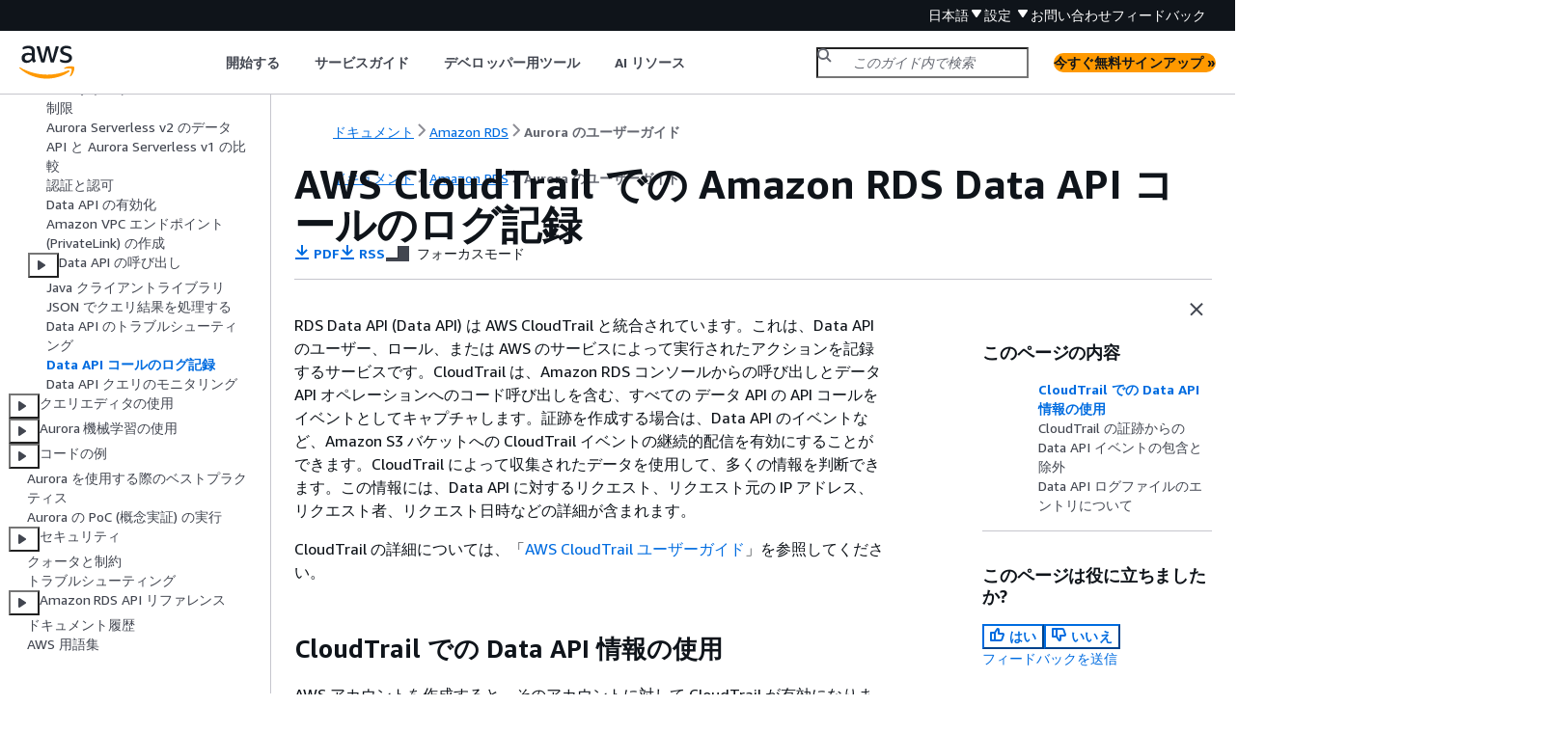

--- FILE ---
content_type: text/html
request_url: https://docs.aws.amazon.com/ja_jp/AmazonRDS/latest/AuroraUserGuide/logging-using-cloudtrail-data-api.html?icmpid=docs_console_unmapped
body_size: 7809
content:
<!DOCTYPE html>
    <html xmlns="http://www.w3.org/1999/xhtml" lang="ja-JP"><head><meta http-equiv="Content-Type" content="text/html; charset=UTF-8" /><title>AWS CloudTrail での Amazon RDS Data API コールのログ記録 - Amazon Aurora</title><meta name="viewport" content="width=device-width,initial-scale=1" /><meta name="assets_root" content="/assets" /><meta name="target_state" content="logging-using-cloudtrail-data-api" /><meta name="default_state" content="logging-using-cloudtrail-data-api" /><link rel="icon" type="image/ico" href="/assets/images/favicon.ico" /><link rel="shortcut icon" type="image/ico" href="/assets/images/favicon.ico" /><link rel="canonical" href="https://docs.aws.amazon.com/ja_jp/AmazonRDS/latest/AuroraUserGuide/logging-using-cloudtrail-data-api.html" /><meta name="description" content="AWS CloudTrail による RDS Data API のログ記録について説明します。" /><meta name="deployment_region" content="IAD" /><meta name="product" content="Amazon Aurora" /><meta name="guide" content="Aurora のユーザーガイド" /><meta name="abstract" content="Amazon Web Services (AWS) Amazon Aurora (Aurora) ドキュメント。Aurora はフルマネージド型のリレーショナルデータベースエンジンで、MySQL および PostgreSQL と互換性があります。Aurora は、マネージド型データベースサービスである Amazon Relational Database Service (Amazon RDS) の一部です。Amazon RDS は、クラウドでリレーショナルデータベースを簡単に設定、運用、および拡張することができるウェブサービスです。" /><meta name="guide-locale" content="ja_jp" /><meta name="tocs" content="toc-contents.json" /><link rel="canonical" href="https://docs.aws.amazon.com/ja_jp/AmazonRDS/latest/AuroraUserGuide/logging-using-cloudtrail-data-api.html" /><link rel="alternative" href="https://docs.aws.amazon.com/id_id/AmazonRDS/latest/AuroraUserGuide/logging-using-cloudtrail-data-api.html" hreflang="id-id" /><link rel="alternative" href="https://docs.aws.amazon.com/id_id/AmazonRDS/latest/AuroraUserGuide/logging-using-cloudtrail-data-api.html" hreflang="id" /><link rel="alternative" href="https://docs.aws.amazon.com/de_de/AmazonRDS/latest/AuroraUserGuide/logging-using-cloudtrail-data-api.html" hreflang="de-de" /><link rel="alternative" href="https://docs.aws.amazon.com/de_de/AmazonRDS/latest/AuroraUserGuide/logging-using-cloudtrail-data-api.html" hreflang="de" /><link rel="alternative" href="https://docs.aws.amazon.com/AmazonRDS/latest/AuroraUserGuide/logging-using-cloudtrail-data-api.html" hreflang="en-us" /><link rel="alternative" href="https://docs.aws.amazon.com/AmazonRDS/latest/AuroraUserGuide/logging-using-cloudtrail-data-api.html" hreflang="en" /><link rel="alternative" href="https://docs.aws.amazon.com/es_es/AmazonRDS/latest/AuroraUserGuide/logging-using-cloudtrail-data-api.html" hreflang="es-es" /><link rel="alternative" href="https://docs.aws.amazon.com/es_es/AmazonRDS/latest/AuroraUserGuide/logging-using-cloudtrail-data-api.html" hreflang="es" /><link rel="alternative" href="https://docs.aws.amazon.com/fr_fr/AmazonRDS/latest/AuroraUserGuide/logging-using-cloudtrail-data-api.html" hreflang="fr-fr" /><link rel="alternative" href="https://docs.aws.amazon.com/fr_fr/AmazonRDS/latest/AuroraUserGuide/logging-using-cloudtrail-data-api.html" hreflang="fr" /><link rel="alternative" href="https://docs.aws.amazon.com/it_it/AmazonRDS/latest/AuroraUserGuide/logging-using-cloudtrail-data-api.html" hreflang="it-it" /><link rel="alternative" href="https://docs.aws.amazon.com/it_it/AmazonRDS/latest/AuroraUserGuide/logging-using-cloudtrail-data-api.html" hreflang="it" /><link rel="alternative" href="https://docs.aws.amazon.com/ja_jp/AmazonRDS/latest/AuroraUserGuide/logging-using-cloudtrail-data-api.html" hreflang="ja-jp" /><link rel="alternative" href="https://docs.aws.amazon.com/ja_jp/AmazonRDS/latest/AuroraUserGuide/logging-using-cloudtrail-data-api.html" hreflang="ja" /><link rel="alternative" href="https://docs.aws.amazon.com/ko_kr/AmazonRDS/latest/AuroraUserGuide/logging-using-cloudtrail-data-api.html" hreflang="ko-kr" /><link rel="alternative" href="https://docs.aws.amazon.com/ko_kr/AmazonRDS/latest/AuroraUserGuide/logging-using-cloudtrail-data-api.html" hreflang="ko" /><link rel="alternative" href="https://docs.aws.amazon.com/pt_br/AmazonRDS/latest/AuroraUserGuide/logging-using-cloudtrail-data-api.html" hreflang="pt-br" /><link rel="alternative" href="https://docs.aws.amazon.com/pt_br/AmazonRDS/latest/AuroraUserGuide/logging-using-cloudtrail-data-api.html" hreflang="pt" /><link rel="alternative" href="https://docs.aws.amazon.com/zh_cn/AmazonRDS/latest/AuroraUserGuide/logging-using-cloudtrail-data-api.html" hreflang="zh-cn" /><link rel="alternative" href="https://docs.aws.amazon.com/zh_tw/AmazonRDS/latest/AuroraUserGuide/logging-using-cloudtrail-data-api.html" hreflang="zh-tw" /><link rel="alternative" href="https://docs.aws.amazon.com/AmazonRDS/latest/AuroraUserGuide/logging-using-cloudtrail-data-api.html" hreflang="x-default" /><meta name="feedback-item" content="RDS" /><meta name="this_doc_product" content="Amazon Aurora" /><meta name="this_doc_guide" content="Aurora のユーザーガイド" /><head xmlns="http://www.w3.org/1999/xhtml"> <script defer="" src="/assets/r/awsdocs-doc-page.2.0.0.js"></script><link href="/assets/r/awsdocs-doc-page.2.0.0.css" rel="stylesheet"/></head>
<script defer="" id="awsc-panorama-bundle" type="text/javascript" src="https://prod.pa.cdn.uis.awsstatic.com/panorama-nav-init.js" data-config="{'appEntity':'aws-documentation','region':'us-east-1','service':'rds'}"></script><meta id="panorama-serviceSubSection" value="Aurora のユーザーガイド" /><meta id="panorama-serviceConsolePage" value="AWS CloudTrail での Amazon RDS Data API コールのログ記録" /></head><body class="awsdocs awsui"><div class="awsdocs-container"><awsdocs-header></awsdocs-header><awsui-app-layout id="app-layout" class="awsui-util-no-gutters" ng-controller="ContentController as $ctrl" header-selector="awsdocs-header" navigation-hide="false" navigation-width="$ctrl.navWidth" navigation-open="$ctrl.navOpen" navigation-change="$ctrl.onNavChange($event)" tools-hide="$ctrl.hideTools" tools-width="$ctrl.toolsWidth" tools-open="$ctrl.toolsOpen" tools-change="$ctrl.onToolsChange($event)"><div id="guide-toc" dom-region="navigation"><awsdocs-toc></awsdocs-toc></div><div id="main-column" dom-region="content" tabindex="-1"><awsdocs-view class="awsdocs-view"><div id="awsdocs-content"><head><title>AWS CloudTrail での Amazon RDS Data API コールのログ記録 - Amazon Aurora</title><meta name="pdf" content="aurora-ug.pdf#logging-using-cloudtrail-data-api" /><meta name="rss" content="auroraupdates.rss" /><meta name="forums" content="https://repost.aws/ja/tags/TAsibBK6ZeQYihN9as4S_psg" /><meta name="feedback" content="https://docs.aws.amazon.com/forms/aws-doc-feedback?hidden_service_name=RDS&amp;topic_url=https://docs.aws.amazon.com/ja_jp/AmazonRDS/latest/AuroraUserGuide/logging-using-cloudtrail-data-api.html" /><meta name="feedback-yes" content="feedbackyes.html?topic_url=https://docs.aws.amazon.com/ja_jp/AmazonRDS/latest/AuroraUserGuide/logging-using-cloudtrail-data-api.html" /><meta name="feedback-no" content="feedbackno.html?topic_url=https://docs.aws.amazon.com/ja_jp/AmazonRDS/latest/AuroraUserGuide/logging-using-cloudtrail-data-api.html" /><meta name="keywords" content="Amazon Relational Database Service,RDS,DB インスタンス,Amazon Aurora,Aurora" /><script type="application/ld+json">
{
    "@context" : "https://schema.org",
    "@type" : "BreadcrumbList",
    "itemListElement" : [
      {
        "@type" : "ListItem",
        "position" : 1,
        "name" : "AWS",
        "item" : "https://aws.amazon.com"
      },
      {
        "@type" : "ListItem",
        "position" : 2,
        "name" : "Amazon RDS",
        "item" : "https://docs.aws.amazon.com/rds/index.html"
      },
      {
        "@type" : "ListItem",
        "position" : 3,
        "name" : "Aurora のユーザーガイド",
        "item" : "https://docs.aws.amazon.com/ja_jp/AmazonRDS/latest/AuroraUserGuide"
      },
      {
        "@type" : "ListItem",
        "position" : 4,
        "name" : "Amazon RDS Data API の使用",
        "item" : "https://docs.aws.amazon.com/ja_jp/AmazonRDS/latest/AuroraUserGuide/data-api.html"
      },
      {
        "@type" : "ListItem",
        "position" : 5,
        "name" : "AWS CloudTrail での Amazon RDS Data API コールのログ記録",
        "item" : "https://docs.aws.amazon.com/ja_jp/AmazonRDS/latest/AuroraUserGuide/data-api.html"
      }
    ]
}
</script></head><body><div id="main"><div style="display: none"><a href="aurora-ug.pdf#logging-using-cloudtrail-data-api" target="_blank" rel="noopener noreferrer" title="PDF を開く"></a></div><div id="breadcrumbs" class="breadcrumb"><a href="/index.html">ドキュメント</a><a href="/rds/index.html">Amazon RDS</a><a href="CHAP_AuroraOverview.html">Aurora のユーザーガイド</a></div><div id="page-toc-src"><a href="#service-name-info-in-cloudtrail-data-api">CloudTrail での Data API 情報の使用</a><a href="#logging-using-cloudtrail-data-api.including-excluding-cloudtrail-events">CloudTrail の証跡からの Data API イベントの包含と除外</a><a href="#understanding-service-name-entries-data-api">Data API ログファイルのエントリについて</a></div><div id="main-content" class="awsui-util-container"><div id="main-col-body"><awsdocs-language-banner data-service="$ctrl.pageService"></awsdocs-language-banner><h1 class="topictitle" id="logging-using-cloudtrail-data-api">AWS CloudTrail での Amazon RDS Data API コールのログ記録</h1><div class="awsdocs-page-header-container"><awsdocs-page-header></awsdocs-page-header><awsdocs-filter-selector id="awsdocs-filter-selector"></awsdocs-filter-selector></div><p>RDS Data API (Data API) は AWS CloudTrail と統合されています。これは、Data API のユーザー、ロール、または AWS のサービスによって実行されたアクションを記録するサービスです。CloudTrail は、Amazon RDS コンソールからの呼び出しとデータ API オペレーションへのコード呼び出しを含む、すべての データ API の API コールをイベントとしてキャプチャします。証跡を作成する場合は、Data API のイベントなど、Amazon S3 バケットへの CloudTrail イベントの継続的配信を有効にすることができます。CloudTrail によって収集されたデータを使用して、多くの情報を判断できます。この情報には、Data API に対するリクエスト、リクエスト元の IP アドレス、リクエスト者、リクエスト日時などの詳細が含まれます。</p><p>CloudTrail の詳細については、「<a href="https://docs.aws.amazon.com/awscloudtrail/latest/userguide/">AWS CloudTrail ユーザーガイド</a>」を参照してください。</p>
    <h2 id="service-name-info-in-cloudtrail-data-api">CloudTrail での Data API 情報の使用</h2>
    
      <p>AWS アカウントを作成すると、そのアカウントに対して CloudTrail が有効になります。Data API でサポートされているアクティビティ (管理イベント) が発生すると、そのアクティビティは <b>[イベント履歴]</b> で AWS のその他サービスのイベントと共に CloudTrail イベントに記録されます。最近の管理イベントは、AWS アカウントで表示、検索、ダウンロードできます。詳細については、「<em>AWS CloudTrail ユーザーガイド</em>」の「<a href="https://docs.aws.amazon.com/awscloudtrail/latest/userguide/view-cloudtrail-events.html">CloudTrail イベント履歴の使用</a>」を参照してください。</p>
    
    <p>Data API のイベントなど、AWS アカウントのイベントを継続的に記録する場合は、証跡を作成します。<em>証跡</em>により、CloudTrail はログファイルを Amazon S3 バケットに配信できます。デフォルトでは、コンソールで証跡を作成すると、すべての AWS リージョンに証跡が適用されます。追跡では、AWS パーティション内のすべての AWS リージョンからのイベントをログに記録し、指定した Simple Storage Service (Amazon S3)バケットにログファイルを配信します。さらに、CloudTrail・ログで収集したイベントデータをより詳細に分析し、それに基づく対応するためにその他の AWS サービスを設定できます。詳細については、『<em>AWS CloudTrail ユーザーガイド:</em>』の以下のトピックを参照してください。</p>
    <div class="itemizedlist">
        
       
       
       
    <ul class="itemizedlist"><li class="listitem">
        <p>証跡作成の概要</p>
      </li><li class="listitem">
        <p>「<a href="https://docs.aws.amazon.com/awscloudtrail/latest/userguide/cloudtrail-aws-service-specific-topics.html#cloudtrail-aws-service-specific-topics-integrations">CloudTrail がサポートされているサービスと統合</a>」</p>
      </li><li class="listitem">
        <p>「<a href="https://docs.aws.amazon.com/awscloudtrail/latest/userguide/getting_notifications_top_level.html">CloudTrail の Amazon SNS 通知の設定</a>」</p>
      </li><li class="listitem">
        <p><a href="https://docs.aws.amazon.com/awscloudtrail/latest/userguide/receive-cloudtrail-log-files-from-multiple-regions.html">CloudTrail ログファイルを複数のリージョンから受け取る</a>、<a href="https://docs.aws.amazon.com/awscloudtrail/latest/userguide/cloudtrail-receive-logs-from-multiple-accounts.html">複数のアカウントから CloudTrail ログファイルを受け取る</a></p>
      </li></ul></div>
       
      <p>すべての Data API オペレーションは、CloudTrail によってログに記録されます。また、<a href="https://docs.aws.amazon.com/rdsdataservice/latest/APIReference/Welcome.html"><em>Amazon RDS データサービス API リファレンス</em></a>に記載されています。例えば、<code class="code">BatchExecuteStatement</code>, <code class="code">BeginTransaction</code> オペレーション、<code class="code">CommitTransaction</code> オペレーション、および <code class="code">ExecuteStatement</code> オペレーションへのコールに伴って、CloudTrail ログファイルにエントリが生成されます。</p>
    <p>各イベントまたはログエントリには、リクエストの生成者に関する情報が含まれます。ID 情報は次の判断に役立ちます。</p>
    <div class="itemizedlist">
         
         
         
      <ul class="itemizedlist"><li class="listitem">
          <p>リクエストが、ルートとユーザー認証情報のどちらを使用して送信されたか。</p>
        </li><li class="listitem">
          <p>リクエストが、ロールとフェデレーションユーザーの一時的なセキュリティ認証情報のどちらを使用して送信されたか。</p>
        </li><li class="listitem">
          <p>リクエストが別の AWS サービスによって行われたかどうか。</p>
        </li></ul></div>
    <p>詳細については、「<a href="https://docs.aws.amazon.com/awscloudtrail/latest/userguide/cloudtrail-event-reference-user-identity.html">CloudTrail userIdentity エレメント</a>」を参照してください。</p>
   
    <h2 id="logging-using-cloudtrail-data-api.including-excluding-cloudtrail-events">AWS CloudTrail の証跡からの Data API イベントの包含と除外</h2>
    <p>多くの Data API ユーザーは、Data API オペレーションの記録のために、AWS CloudTrail の証跡内のイベントを使用しています。イベントデータは、Data API へのリクエストでデータベース名、スキーマ名、または SQL ステートメントを公開しません。ただし、特定の時点でどのユーザーが特定の DB クラスターに対して特定のコールタイプを実行したかを把握すると、異常なアクセスパターンの検出に役立ちます。</p>
    
     
      <h3 id="logging-using-cloudtrail-data-api.including-cloudtrail-events">AWS CloudTrail の証跡からの Data API イベントの包含</h3>
      <p>Aurora PostgreSQL Serverless v2 およびプロビジョニングされたデータベースの場合、次の Data API オペレーションは<em>データイベント</em> として AWS CloudTrail に記録されます。<a href="https://docs.aws.amazon.com/awscloudtrail/latest/userguide/logging-data-events-with-cloudtrail.html#logging-data-events">データイベント</a>は、CloudTrail がデフォルトではログ記録しない大量のデータプレーン API オペレーションです。追加の変更がイベントデータに適用されます。CloudTrail の料金の詳細については、「<a href="https://aws.amazon.com/cloudtrail/pricing/" rel="noopener noreferrer" target="_blank"><span>AWS CloudTrail の料金</span><awsui-icon class="awsdocs-link-icon" name="external"></awsui-icon></a>」を参照してください。</p>
      <div class="itemizedlist">
         
         
         
         
         
      <ul class="itemizedlist"><li class="listitem"><p><a href="https://docs.aws.amazon.com/rdsdataservice/latest/APIReference/API_BatchExecuteStatement.html">BatchExecuteStatement</a></p></li><li class="listitem"><p><a href="https://docs.aws.amazon.com/rdsdataservice/latest/APIReference/API_BeginTransaction.html">BeginTransaction</a></p></li><li class="listitem"><p><a href="https://docs.aws.amazon.com/rdsdataservice/latest/APIReference/API_CommitTransaction.html">CommitTransaction</a></p></li><li class="listitem"><p><a href="https://docs.aws.amazon.com/rdsdataservice/latest/APIReference/API_ExecuteStatement.html">ExecuteStatement</a></p></li><li class="listitem"><p><a href="https://docs.aws.amazon.com/rdsdataservice/latest/APIReference/API_RollbackTransaction.html">RollbackTransaction</a></p></li></ul></div>      
      <p>CloudTrail コンソール、AWS CLI、または CloudTrail API オペレーションを使用して、これらの Data API オペレーションをログに記録できます。CloudTrail コンソールで、データイベントタイプの <b>[RDS Data API - DB クラスター]</b> を選択します。詳細については、「<em>AWS CloudTrail ユーザーガイド</em>」の「<a href="https://docs.aws.amazon.com/awscloudtrail/latest/userguide/logging-data-events-with-cloudtrail.html#creating-data-event-selectors-with-the-AWS-CLI">AWS マネジメントコンソール によるデータイベントのログ記録</a>」を参照してください。</p>
      <p>AWS CLI を使用して <code class="code">aws cloudtrail put-event-selectors</code> コマンドを実行し、証跡のこれらの Data API オペレーションをログに記録します。DB クラスターのすべての Data API イベントをログに記録するには、リソースタイプに <code class="code">AWS::RDS::DBCluster</code> を指定します。次の例では、DB クラスター上のすべての Data API イベントをログに記録します。詳細については、「<em>AWS CloudTrail ユーザーガイド</em>」の「<a href="https://docs.aws.amazon.com/awscloudtrail/latest/userguide/cloudtrail-create-and-update-a-trail-by-using-the-aws-cli.html">AWS Command Line Interface によるデータイベントのログ記録</a>」を参照してください。</p>
      <pre class="programlisting"><div class="code-btn-container"><div class="btn-copy-code" title="コピー"><awsui-icon name="copy"></awsui-icon></div></div><!--DEBUG: cli ()--><code class="nohighlight">aws cloudtrail put-event-selectors --trail-name <code class="replaceable">trail_name</code> --advanced-event-selectors \
'<span>{</span>
   "Name": "RDS Data API Selector",
   "FieldSelectors": [
      <span>{</span>
         "Field": "eventCategory",
         "Equals": [
            "Data"
         ]
      },
      <span>{</span>
         "Field": "resources.type",
         "Equals": [
            "AWS::RDS::DBCluster"
         ]
      }
   ]
}'</code></pre>
      <p>高度なイベントセレクタを設定して、<code class="code">readOnly</code>、<code class="code">eventName,</code> および <code class="code">resources.ARN</code> フィールドでさらにフィルタリングできます。これらのフィールドの詳細については、「<a href="https://docs.aws.amazon.com/awscloudtrail/latest/APIReference/API_AdvancedFieldSelector.html">AdvancedFieldSelector</a>」を参照してください。</p>

     
    
     
      <h3 id="logging-using-cloudtrail-data-api.excluding-cloudtrail-events">AWS CloudTrail の証跡からの Data API イベントの除外 (Aurora Serverless v1 のみ)</h3>
      
      <p>Aurora Serverless v1 の場合、Data API イベントは管理イベントです。デフォルトでは、すべての Data API イベントが AWS CloudTrail の証跡に含まれます。ただし、Data API では多数のイベントが生成されるため、これらのイベントを CloudTrail の証跡から除外したい場合があります。<b>[Amazon RDS のデータ API イベントを除外]</b> 設定は、証跡からすべての Data API イベントを除外します。特定の Data API イベントを除外することはできません。</p>
      <p>証跡から Data API イベントを除外するには、次の手順を実行します。</p>
      <div class="itemizedlist">
         
         
      <ul class="itemizedlist"><li class="listitem">
          <p>CloudTrail コンソールで、<a href="https://docs.aws.amazon.com/awscloudtrail/latest/userguide/cloudtrail-create-a-trail-using-the-console-first-time.html">証跡を作成する</a>または<a href="https://docs.aws.amazon.com/awscloudtrail/latest/userguide/cloudtrail-update-a-trail-console.html">証跡を更新する</a>際に、[<b>Amazon RDS Data API イベントを除外する</b>] 設定をオンにします。</p>
        </li><li class="listitem">
          <p>CloudTrail API では、<a href="https://docs.aws.amazon.com/awscloudtrail/latest/APIReference/API_PutEventSelectors.html">PutEventSelectors</a> オペレーションを実行します。アドバンストイベントセレクタを使用している場合は、 [<code class="code">eventSource</code>] フィールドを<code class="code">rdsdata.amazonaws.com</code> と等しくないと設定すると、Data API イベントを除外できます。ベーシックイベントセレクタを使用している場合は、<code class="code">ExcludeManagementEventSources</code> 属性の値を <code class="code">rdsdata.amazonaws.com</code> に設定すると、Data API イベントを除外できます。詳細については、「<em></em>AWS CloudTrail ユーザーガイド」の「<a href="https://docs.aws.amazon.com/awscloudtrail/latest/userguide/logging-management-events-with-cloudtrail.html#creating-mgmt-event-selectors-with-the-AWS-CLI">AWS Command Line Interface</a> によるイベントのログ記録」を参照してください。</p>
        </li></ul></div>
      <div class="awsdocs-note awsdocs-warning"><div class="awsdocs-note-title"><awsui-icon name="status-warning" variant="error"></awsui-icon><h6>警告</h6></div><div class="awsdocs-note-text"><p>CloudTrail ログから Data API イベントを除外すると、Data API アクションが不確定になることがあります。このオペレーションを実行するために必要な <code class="code">cloudtrail:PutEventSelectors</code> アクセス許可をプリンシパルに与えるときは注意してください。</p></div></div>
      <p>この除外は、コンソール設定または証跡のイベントセレクタを変更することで、いつでも無効化できます。その後、証跡が Data API イベントの記録をスタートします。ただし、除外が有効であった期間に発生した Data API イベントはリカバリされません。</p>
      <p>コンソールまたは API を使用して Data API イベントを除外すると、それにより実行される CloudTrail の API オペレーション <code class="code">PutEventSelectors</code> も CloudTrail ログに記録されます。Data API イベントが CloudTrail ログに表示されない場合は、<code class="code">ExcludeManagementEventSources</code> 属性が <code class="code">rdsdata.amazonaws.com</code> に設定されている <code class="code">PutEventSelectors</code> イベントを探します。</p>   
      <p>詳細については、<em>AWS CloudTrail ユーザーガイド</em>の「<a href="https://docs.aws.amazon.com/awscloudtrail/latest/userguide/logging-management-events-with-cloudtrail.html">証跡の管理イベントのログ記録</a>」を参照してください。</p>
      
     
   
    <h2 id="understanding-service-name-entries-data-api">Data API ログファイルのエントリについて</h2>
    <p>「トレイル」は、指定した Simple Storage Service (Amazon S3) バケットにイベントをログファイルとして配信するように設定できます。CloudTrail のログファイルは、単一か複数のログエントリを含みます。<em>イベント</em> は、任意の出典からの単一のリクエストを表し、リクエストされたアクション、アクションの日時、リクエストパラメータなどに関する情報が含まれます。CloudTrail ログファイルは、パブリック API 呼び出しの順序付けられたスタックトレースではないため、特定の順序では表示されません。</p>
    <p><b>Aurora PostgreSQL Serverless v2 とプロビジョンド</b></p>
    <p>次の例は、Aurora PostgreSQL Serverless v2 およびプロビジョニングされたデータベースの <code class="code">ExecuteStatement</code> オペレーションを示す CloudTrail ログエントリを示しています。これらのデータベースでは、すべての Data API イベントは、イベントソースが <b>rdsdataapi.amazonaws.com</b> で、イベントタイプが <b>Rds Data Service</b> であるデータイベントです。</p>
    <pre class="programlisting"><div class="code-btn-container"><div class="btn-copy-code" title="コピー"><awsui-icon name="copy"></awsui-icon></div></div><!--DEBUG: cli (json)--><code class="json ">
<span>{</span>
    "eventVersion": "1.05",
    "userIdentity": <span>{</span>
        "type": "IAMUser",
        "principalId": "AKIAIOSFODNN7EXAMPLE",
        "arn": "arn:aws:iam::123456789012:user/johndoe",
        "accountId": "123456789012",
        "accessKeyId": "AKIAI44QH8DHBEXAMPLE",
        "userName": "johndoe"
    },
    "eventTime": "2019-12-18T00:49:34Z",
    "eventSource": "<b>rdsdataapi.amazonaws.com</b>",
    "eventName": "ExecuteStatement",
    "awsRegion": "us-east-1",
    "sourceIPAddress": "192.0.2.0",
    "userAgent": "aws-cli/1.16.102 Python/3.7.2 Windows/10 botocore/1.12.92",
    "requestParameters": <span>{</span>
        "continueAfterTimeout": false,
        "database": "**********",
        "includeResultMetadata": false,
        "parameters": [],
        "resourceArn": "arn:aws:rds:us-east-1:123456789012:cluster:my-database-1",
        "schema": "**********",
        "secretArn": "arn:aws:secretsmanager:us-east-1:123456789012:secret:dataapisecret-ABC123",
        "sql": "**********"
    },
    "responseElements": null,
    "requestID": "6ba9a36e-b3aa-4ca8-9a2e-15a9eada988e",
    "eventID": "a2c7a357-ee8e-4755-a0d0-aed11ed4253a",
    "eventType": "<b>Rds Data Service</b>",
    "recipientAccountId": "123456789012"
}
</code></pre>
    <p><b>Aurora Serverless v1</b></p>
    <p>次の例は、Aurora Serverless v1 の前述の CloudTrail ログエントリの例がどのように表示されるかを示しています。Aurora Serverless v1 の場合、すべてのイベントは管理イベントで、イベントソースは <b>rdsdata.amazonaws.com</b>、イベントタイプは <b>AwsApiCall</b> です。</p>
    <pre class="programlisting"><div class="code-btn-container"><div class="btn-copy-code" title="コピー"><awsui-icon name="copy"></awsui-icon></div></div><!--DEBUG: cli (json)--><code class="json ">
<span>{</span>
    "eventVersion": "1.05",
    "userIdentity": <span>{</span>
        "type": "IAMUser",
        "principalId": "AKIAIOSFODNN7EXAMPLE",
        "arn": "arn:aws:iam::123456789012:user/johndoe",
        "accountId": "123456789012",
        "accessKeyId": "AKIAI44QH8DHBEXAMPLE",
        "userName": "johndoe"
    },
    "eventTime": "2019-12-18T00:49:34Z",
    "eventSource": "<b>rdsdata.amazonaws.com</b>",
    "eventName": "ExecuteStatement",
    "awsRegion": "us-east-1",
    "sourceIPAddress": "192.0.2.0",
    "userAgent": "aws-cli/1.16.102 Python/3.7.2 Windows/10 botocore/1.12.92",
    "requestParameters": <span>{</span>
        "continueAfterTimeout": false,
        "database": "**********",
        "includeResultMetadata": false,
        "parameters": [],
        "resourceArn": "arn:aws:rds:us-east-1:123456789012:cluster:my-database-1",
        "schema": "**********",
        "secretArn": "arn:aws:secretsmanager:us-east-1:123456789012:secret:dataapisecret-ABC123",
        "sql": "**********"
    },
    "responseElements": null,
    "requestID": "6ba9a36e-b3aa-4ca8-9a2e-15a9eada988e",
    "eventID": "a2c7a357-ee8e-4755-a0d0-aed11ed4253a",
    "eventType": "<b>AwsApiCall</b>",
    "recipientAccountId": "123456789012"
}

</code></pre>
  <awsdocs-copyright class="copyright-print"></awsdocs-copyright><awsdocs-thumb-feedback right-edge="{{$ctrl.thumbFeedbackRightEdge}}"></awsdocs-thumb-feedback></div><noscript><div><div><div><div id="js_error_message"><p><img src="https://d1ge0kk1l5kms0.cloudfront.net/images/G/01/webservices/console/warning.png" alt="警告" /> <strong>ブラウザで JavaScript が無効になっているか、使用できません。</strong></p><p>AWS ドキュメントを使用するには、JavaScript を有効にする必要があります。手順については、使用するブラウザのヘルプページを参照してください。</p></div></div></div></div></noscript><div id="main-col-footer" class="awsui-util-font-size-0"><div id="doc-conventions"><a target="_top" href="/general/latest/gr/docconventions.html">ドキュメントの表記規則</a></div><div class="prev-next"><div id="previous" class="prev-link" accesskey="p" href="./data-api.troubleshooting.html">Data API のトラブルシューティング</div><div id="next" class="next-link" accesskey="n" href="./monitoring-using-performance-insights-data-api.html">Data API クエリのモニタリング</div></div></div><awsdocs-page-utilities></awsdocs-page-utilities></div><div id="quick-feedback-yes" style="display: none;"><div class="title">このページは役に立ちましたか? - はい</div><div class="content"><p>ページが役に立ったことをお知らせいただき、ありがとうございます。</p><p>お時間がある場合は、何が良かったかお知らせください。今後の参考にさせていただきます。</p><p><awsui-button id="fblink" rel="noopener noreferrer" target="_blank" text="フィードバック" click="linkClick($event)" href="https://docs.aws.amazon.com/forms/aws-doc-feedback?hidden_service_name=RDS&amp;topic_url=https://docs.aws.amazon.com/ja_jp/AmazonRDS/latest/AuroraUserGuide/logging-using-cloudtrail-data-api.html"></awsui-button></p></div></div><div id="quick-feedback-no" style="display: none;"><div class="title">このページは役に立ちましたか? - いいえ</div><div class="content"><p>このページは修正が必要なことをお知らせいただき、ありがとうございます。ご期待に沿うことができず申し訳ありません。</p><p>お時間がある場合は、ドキュメントを改善する方法についてお知らせください。</p><p><awsui-button id="fblink" rel="noopener noreferrer" target="_blank" text="フィードバック" click="linkClick($event)" href="https://docs.aws.amazon.com/forms/aws-doc-feedback?hidden_service_name=RDS&amp;topic_url=https://docs.aws.amazon.com/ja_jp/AmazonRDS/latest/AuroraUserGuide/logging-using-cloudtrail-data-api.html"></awsui-button></p></div></div></div></body></div></awsdocs-view><div class="page-loading-indicator" id="page-loading-indicator"><awsui-spinner size="large"></awsui-spinner></div></div><div id="tools-panel" dom-region="tools"><awsdocs-tools-panel id="awsdocs-tools-panel"></awsdocs-tools-panel></div></awsui-app-layout><awsdocs-cookie-banner class="doc-cookie-banner"></awsdocs-cookie-banner></div></body></html>

--- FILE ---
content_type: text/css
request_url: https://docs.aws.amazon.com/assets/r/6208.179fb28bdfcce72d318b.css
body_size: 7054
content:
._5c6unKZLmVTsucPLiZBmlw\=\={border-top:1px solid var(--color-border-divider-default-6sbidx,#eaeded);line-height:20px!important;padding:16px 30px}._5c6unKZLmVTsucPLiZBmlw\=\=.iLdHuUat3HkPVvpb-U6boA\=\={background-color:inherit;border-top:none;padding-top:0}._5c6unKZLmVTsucPLiZBmlw\=\= .xNDEcoXx7ujAF-V3m4NxIw\=\={display:inline-block}._5c6unKZLmVTsucPLiZBmlw\=\= .JUc1qJCW1Il3tF28Ntg4gg\=\=:not(:last-child):after{content:"|"}.awsui-polaris-light-mode .rz0MURRs82SyFNUuSEtsDg\=\={background-color:var(--color-background-container-content-x1dxuu,#fff)}.awsui-visual-refresh ._5c6unKZLmVTsucPLiZBmlw\=\={color:var(--color-text-form-secondary-btuye6,#687078)!important}.awsui-visual-refresh .JUc1qJCW1Il3tF28Ntg4gg\=\=:not(:last-child):after{padding:0 var(--space-static-xs-fwcjew,8px)}.awsui-visual-refresh .iLdHuUat3HkPVvpb-U6boA\=\={padding:var(--space-static-l-xtao5d,20px)}.awsui-visual-refresh .Mqu9U3WvifiGESiuQO8mOQ\=\= a{color:var(--color-text-form-secondary-btuye6,#687078)!important}@media(max-width:688px){._5c6unKZLmVTsucPLiZBmlw\=\={padding-left:20px;padding-right:20px}}@media(max-width:1000px){._5c6unKZLmVTsucPLiZBmlw\=\= .xNDEcoXx7ujAF-V3m4NxIw\=\={display:block}}@media print{._5c6unKZLmVTsucPLiZBmlw\=\= a{display:none!important}._5c6unKZLmVTsucPLiZBmlw\=\= .xNDEcoXx7ujAF-V3m4NxIw\=\={display:block}}.Pv6kck9a22-Ds4VQ8U41OA\=\={display:inline-block}.Pv6kck9a22-Ds4VQ8U41OA\=\= img{display:block}.GtD51MLHuAh4ELo6IcrHVQ\=\={background-color:var(--color-background-container-header-etndi4,#fafafa);display:block;height:auto;left:0;min-height:97px;position:fixed;right:0;top:0;z-index:2000}.GtD51MLHuAh4ELo6IcrHVQ\=\=.JUw9DEgWVna43y4tIPQXeA\=\={border-bottom:1px solid var(--color-border-divider-default-6sbidx,#eaeded)}.GtD51MLHuAh4ELo6IcrHVQ\=\=.xKHfHKHFj8\+ooFTwWTctrg\=\={min-height:122px}.GtD51MLHuAh4ELo6IcrHVQ\=\=._3pqFMsNrtszEobSd-brj4Q\=\={height:70px;min-height:70px}._3pqFMsNrtszEobSd-brj4Q\=\= div,.nOihKPD6fhmfUERQwwXntQ\=\={align-items:center;display:flex}.nOihKPD6fhmfUERQwwXntQ\=\={flex:0 0 auto;height:100%;justify-content:flex-end}@media(min-width:912px){.nOihKPD6fhmfUERQwwXntQ\=\={padding-right:var(--space-static-l-xtao5d,20px)}}.nOihKPD6fhmfUERQwwXntQ\=\=>*{flex-shrink:0}.zYYW\+gVs-xfln6OQw1MM0w\=\={display:flex;height:65px;justify-content:space-between}.zYYW\+gVs-xfln6OQw1MM0w\=\= ._12tHC-fiuUAI9n1sBCW21w\=\={align-items:center;display:flex;flex-shrink:0;height:100%;padding:0 var(--space-static-l-xtao5d,20px)}.zYYW\+gVs-xfln6OQw1MM0w\=\= .x3g3KM0LUy7lmErgPdkByQ\=\={display:block;flex:0 0 auto;max-width:220px;padding-right:var(--space-static-l-xtao5d,20px)}@media(min-width:912px){.zYYW\+gVs-xfln6OQw1MM0w\=\= .x3g3KM0LUy7lmErgPdkByQ\=\={flex:2 1 auto}}@media(max-width:912px){.zYYW\+gVs-xfln6OQw1MM0w\=\= .x3g3KM0LUy7lmErgPdkByQ\=\={flex:0 1 auto;padding:0 var(--space-static-l-xtao5d,20px)}}.zYYW\+gVs-xfln6OQw1MM0w\=\= .w8ZR5iEDXMLjCp4AJwn6Cw\=\={align-items:center;display:flex;flex:1 1 auto;justify-content:center;min-width:0;position:relative}.zYYW\+gVs-xfln6OQw1MM0w\=\= .p7Oejz9983-NNybGlP\+geg\=\={display:flex;height:100%}.zYYW\+gVs-xfln6OQw1MM0w\=\= .qgzdBY-iIQsCt9EM1Ukbxg\=\={-ms-overflow-style:none;display:flex;overflow-y:hidden;scrollbar-width:none}.zYYW\+gVs-xfln6OQw1MM0w\=\= .qgzdBY-iIQsCt9EM1Ukbxg\=\=::-webkit-scrollbar{display:none}.zYYW\+gVs-xfln6OQw1MM0w\=\= .qgzdBY-iIQsCt9EM1Ukbxg\=\=.qc\+B6WScbVerU2ZjtzGpmg\=\={justify-content:center}.zYYW\+gVs-xfln6OQw1MM0w\=\= .qgzdBY-iIQsCt9EM1Ukbxg\=\=:focus{box-shadow:0 0 0 2px #0073bb;outline:none}.GFTLI8Xq2FU3gXWkGF3pBA\=\={align-items:center;background-color:var(--color-background-container-header-etndi4,#fafafa);display:flex;margin:.5rem 0;padding:0 .25rem;width:2.5rem;z-index:2}.GFTLI8Xq2FU3gXWkGF3pBA\=\= *{visibility:hidden}.-IQM12fXX0GiRN6B-9ZPZQ\=\={box-shadow:5px 0 4px -3px var(--color-background-button-normal-default-ufp5vz,#fff),1px 0 0 0 var(--color-background-button-normal-default-ufp5vz,#fff)}.-IQM12fXX0GiRN6B-9ZPZQ\=\= *{visibility:visible!important}._7\+9658HiyCzw5NhbRQTcoA\=\={box-shadow:-5px 0 4px -3px var(--color-background-button-normal-default-ufp5vz,#fff),-1px 0 0 0 var(--color-background-button-normal-default-ufp5vz,#fff)}._7\+9658HiyCzw5NhbRQTcoA\=\= *{visibility:visible!important}.xwhlR231x1ebIik4O6ys-w\=\={align-content:center;display:flex;flex-flow:row nowrap;height:32px;justify-content:flex-end;padding-right:30px}@media(max-width:465px){.xwhlR231x1ebIik4O6ys-w\=\={padding-right:10px}}.xwhlR231x1ebIik4O6ys-w\=\= a,.xwhlR231x1ebIik4O6ys-w\=\= a[role=button]{color:#fff!important}.k2lDVWnpd5o4s5snQNWJxw\=\={align-content:center;display:flex;flex-flow:row nowrap;justify-content:space-between;padding:0 30px}.k2lDVWnpd5o4s5snQNWJxw\=\= a,.k2lDVWnpd5o4s5snQNWJxw\=\= a[role=button]{color:#44b9c6!important}.hu7cOcxY9jva\+kLU3iZhGg\=\=,.v\+A7v8ecMctvMBCPdXJvTw\=\={background-color:var(--color-background-home-header-okj2z0,#232f3e)}.ZukRod1ifBnlyV0RutmiVQ\=\={align-items:center;display:flex;flex:1;padding-right:30px!important}@media(min-width:688px){.ZukRod1ifBnlyV0RutmiVQ\=\={overflow-x:hidden}}@media(max-width:688px){.ZukRod1ifBnlyV0RutmiVQ\=\={width:calc(100% - 52px)}}.ZukRod1ifBnlyV0RutmiVQ\=\= ol{width:10px}.ZukRod1ifBnlyV0RutmiVQ\=\= ol li:last-child{flex:1;min-width:0}.ZukRod1ifBnlyV0RutmiVQ\=\= span>span,.ZukRod1ifBnlyV0RutmiVQ\=\= svg{color:var(--color-text-interactive-inverted-default-ga1ni9,#d5dbdb);overflow:hidden;text-overflow:ellipsis;white-space:nowrap}.h4XrDYs8DyI0hVn2VE9kTQ\=\={align-items:center;display:inline-flex}.\+0Cx-h4\+ccP78aaFVVW7eA\=\={display:inline-block;margin-left:6px}.E7C0pM0XKIlQW-tCPTXnAQ\=\={border-radius:40px!important}.s9YCXdExRq\+KVp61kG1Q\+Q\=\={-webkit-font-smoothing:auto!important;-moz-osx-font-smoothing:auto!important;align-items:center!important;display:flex!important;font-weight:400px!important;white-space:nowrap!important}.s9YCXdExRq\+KVp61kG1Q\+Q\=\=:hover{color:#42b4ff!important}._3mt-pPypjmRIEPWb2JLrfg\=\=:after{background:linear-gradient(270deg,#ff7a00,#b977a2,#3693ff,#4c58fb);box-shadow:inset 0 -4px 5px var(--color-background-container-content-x1dxuu,#fff);content:"";height:8px;left:-3vw;margin-top:-4px;position:fixed;width:110%;z-index:-2}@media(max-width:912px){.\+0Cx-h4\+ccP78aaFVVW7eA\=\={display:none!important}}@media print{#awsdocs-header{height:auto!important}#preference-container{display:none}.GtD51MLHuAh4ELo6IcrHVQ\=\={position:unset!important}.ZukRod1ifBnlyV0RutmiVQ\=\={background-color:unset!important;color:unset!important}.ZukRod1ifBnlyV0RutmiVQ\=\= a:link:after,.ZukRod1ifBnlyV0RutmiVQ\=\= a:visited:after{content:unset!important;font-size:unset!important}.ZukRod1ifBnlyV0RutmiVQ\=\= a span,.ZukRod1ifBnlyV0RutmiVQ\=\= svg{color:#000!important;font-size:unset!important}.SywMZqzEsd\+W-59tvU1QxA\=\={display:none}}.XPabyZ13H4pLbvmVgxJ9Sw\=\={align-items:center;display:flex;height:100%;justify-content:center;white-space:nowrap}.GIwN\+fnsOgfy9-QBp9lnOg\=\={align-items:center;display:inline-flex;flex-shrink:0;height:100%;white-space:nowrap}.GIwN\+fnsOgfy9-QBp9lnOg\=\=:last-child .navLink{margin-right:0}

--- FILE ---
content_type: application/javascript
request_url: https://docs.aws.amazon.com/assets/r/4912.f6481e857c2882219925.js
body_size: 1072
content:
"use strict";(self.webpackChunk_amzn_aws_docs_website_assets_react=self.webpackChunk_amzn_aws_docs_website_assets_react||[]).push([[4912],{4912:(e,n,t)=>{t.d(n,{A:()=>C});var a=t(6540),i=t(9274),s=t(7366),d=t(1053),o=t(7172),r=t(5664),l=t(6333),c=t(5800);function b({variant:e="default",disableHeaderPaddings:n=!1,disableContentPaddings:t=!1,fitHeight:r=!1,...b}){const f=(0,d.G)(b),u=(0,o.A)("Container",{props:{disableContentPaddings:t,disableHeaderPaddings:n,fitHeight:r,variant:e},metadata:{hasInstanceIdentifier:Boolean(null==f?void 0:f.instanceIdentifier)}},f),C=(0,l.e)(b);return a.createElement(s.NW,{subStepIdentifier:null==f?void 0:f.instanceIdentifier,subStepErrorContext:null==f?void 0:f.errorContext},a.createElement(c.f,{variant:e,disableContentPaddings:t,disableHeaderPaddings:n,fitHeight:r,...b,...C,...u,...(0,i.MV)({component:{name:"awsui.Container",label:{root:"self"}}})}))}(0,r.o)(b,"Container");var f=t(7725);const u=e=>((0,f.z)("Container",e,["disableFooterPaddings","style"],{},"console"),a.createElement(b,e));(0,r.o)(u,"Container");const C=u}}]);